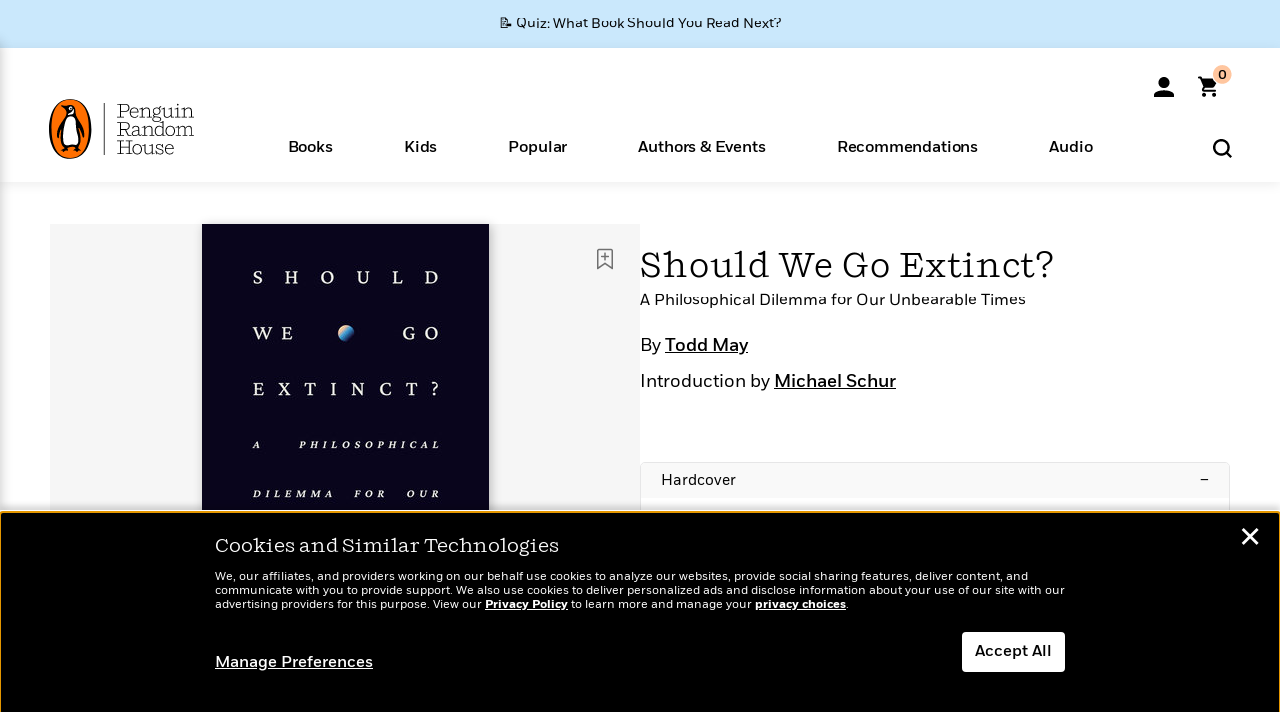

--- FILE ---
content_type: text/html; charset=UTF-8
request_url: https://www.penguinrandomhouse.com/ajaxc/audio/2acc1c2a9524ff74e3e64a093376cde9417b9faef5e5c78c3153827cb8d2cc91-9780593947777
body_size: -115
content:
https://assetbucketpublic.7169.prh.com/9780/593/947/777/asset-type-id-audio-samples/9780593947777_CLM192_1_r1.mp3

--- FILE ---
content_type: text/html; charset=UTF-8
request_url: https://www.penguinrandomhouse.com/ajax/nonce/?referer=https%3A%2F%2Fwww.penguinrandomhouse.com%2Fbooks%2F760946%2Fshould-we-go-extinct-by-todd-may-introduction-by-michael-schur-creator-of-the-good-place%2F&w=d7e7e618-6413-440b-b99c-9461f571c2fd
body_size: -127
content:
3b362ad1c6c5f403f9f8faa827d430534f42066d739683cd292dda9a544715a6

--- FILE ---
content_type: text/html; charset=UTF-8
request_url: https://www.penguinrandomhouse.com/wp-admin/admin-ajax.php
body_size: -55
content:
{"isbns":[{"9780593798720":[{"450jpg":"https:\/\/images4.penguinrandomhouse.com\/cover\/\/9780593798720"},{"100gif":"https:\/\/images4.penguinrandomhouse.com\/cover\/100gif\/9780593798720"},{"200gif":"https:\/\/images4.penguinrandomhouse.com\/cover\/200gif\/9780593798720"},{"d":"https:\/\/images4.penguinrandomhouse.com\/cover\/d\/9780593798720"},{"m":"https:\/\/images4.penguinrandomhouse.com\/cover\/m\/9780593798720"},{"700jpg":"https:\/\/images4.penguinrandomhouse.com\/cover\/700jpg\/9780593798720"},{"g":"https:\/\/images4.penguinrandomhouse.com\/cover\/g\/9780593798720"},{"1330tif":"https:\/\/images4.penguinrandomhouse.com\/cover\/1330tif\/9780593798720"},{"tif":"https:\/\/images4.penguinrandomhouse.com\/cover\/tif\/9780593798720"},{"pdf":"https:\/\/images4.penguinrandomhouse.com\/cover\/pdf\/9780593798720"}]}],"clocktime":"Total execution time in seconds: 1.7111821174622"}


--- FILE ---
content_type: text/html; charset=UTF-8
request_url: https://www.penguinrandomhouse.com/ajaxc/get-affiliate-link/760946?affiliatesiteid=301
body_size: 1458
content:
{"message":"success","statusCode":0,"uniqueId":null,"workId":760946,"affiliateLinkResponses":[{"message":"success","statusCode":0,"affiliateData":[{"description":"Amazon","displayName":"Amazon","isbn":"9780593798720","linkUrl":"https:\/\/www.amazon.com\/gp\/product\/0593798724?tag=randohouseinc7986-20","onSaleDate":"2024-08-06T00:00:00.000+00:00","retailerId":7,"siteId":301,"trackingCode":"randohouseinc7986-20"},{"description":"B&N","displayName":"Barnes & Noble","isbn":"9780593798720","linkUrl":"https:\/\/barnesandnoble.sjv.io\/c\/128773\/1894547\/22009?subId1=PRHEFFDF5A7F1&u=https%3A%2F%2Fwww.barnesandnoble.com%2Fw%2F%3Fean%3D9780593798720","onSaleDate":"2024-08-06T00:00:00.000+00:00","retailerId":2,"siteId":301,"trackingCode":"PRHEFFDF5A7F1"},{"description":"Books A Million","displayName":"Books A Million","isbn":"9780593798720","linkUrl":"https:\/\/www.tkqlhce.com\/click-8373827-10747236?SID=PRHEFFDF5A7F1--9780593798720&url=https:\/\/www.booksamillion.com\/p\/9780593798720","onSaleDate":"2024-08-06T00:00:00.000+00:00","retailerId":5,"siteId":301,"trackingCode":"PRHEFFDF5A7F1"},{"description":"Bookshop.org","displayName":"Bookshop.org","isbn":"9780593798720","linkUrl":"https:\/\/bookshop.org\/a\/2186\/9780593798720?prhc=PRHEFFDF5A7F1","onSaleDate":"2024-08-06T00:00:00.000+00:00","retailerId":29,"siteId":301,"trackingCode":"PRHEFFDF5A7F1"},{"description":"Hudson Booksellers","displayName":"Hudson Booksellers","isbn":"9780593798720","linkUrl":"https:\/\/www.hudsonbooksellers.com\/book\/9780593798720?utm_source=prh&utm_medium=affiliate&utm_term=301&utm_content=PRHEFFDF5A7F1--9780593798720&utm_campaign=9780593798720","onSaleDate":"2024-08-06T00:00:00.000+00:00","retailerId":25,"siteId":301,"trackingCode":"PRHEFFDF5A7F1"},{"description":"Powell's","displayName":"Powell's","isbn":"9780593798720","linkUrl":"https:\/\/www.powells.com\/book\/-9780593798720?utm_source=randomhouse&utm_campaign=randomhouse&utm_content=PRHEFFDF5A7F1--9780593798720","onSaleDate":"2024-08-06T00:00:00.000+00:00","retailerId":9,"siteId":301,"trackingCode":"PRHEFFDF5A7F1"},{"description":"Target","displayName":"Target","isbn":"9780593798720","linkUrl":"https:\/\/goto.target.com\/c\/128773\/81938\/2092?subId1=PRHEFFDF5A7F1--9780593798720&u=https%3A%2F%2Fwww.target.com%2Fs%3FsearchTerm%3D9780593798720","onSaleDate":"2024-08-06T00:00:00.000+00:00","retailerId":23,"siteId":301,"trackingCode":"PRHEFFDF5A7F1"},{"description":"Walmart","displayName":"Walmart","isbn":"9780593798720","linkUrl":"https:\/\/goto.walmart.com\/c\/128773\/565706\/9383?subId1=PRHEFFDF5A7F1&veh=aff&sourceid=imp_000011112222333344&u=https%3A%2F%2Fwww.walmart.com%2Fsearch%3Fquery%3D9780593798720","onSaleDate":"2024-08-06T00:00:00.000+00:00","retailerId":4,"siteId":301,"trackingCode":"PRHEFFDF5A7F1"}],"authorName":"Todd May","bookTitle":"Should We Go Extinct?","categories":"Nonfiction, Philosophy, Religion & Philosophy","format":"Hardcover","isbn":"9780593798720","onSaleDate":"2024-08-06T00:00:00.000+00:00","uniqueId":"","currentDate":"2026-01-21T16:32:19.827+00:00"},{"message":"success","statusCode":0,"affiliateData":[{"description":"Amazon","displayName":"Amazon","isbn":"9780593798737","linkUrl":"https:\/\/www.amazon.com\/gp\/product\/B0CP7F51W1?tag=randohouseinc7986-20","onSaleDate":"2024-08-06T00:00:00.000+00:00","retailerId":7,"siteId":301,"trackingCode":"randohouseinc7986-20"},{"description":"Apple","displayName":"Apple Books","isbn":"9780593798737","linkUrl":"https:\/\/goto.applebooks.apple\/9780593798737?at=11l3IH&ct=PRHEFFDF5A7F1--9780593798737","onSaleDate":"2024-08-06T00:00:00.000+00:00","retailerId":3,"siteId":301,"trackingCode":"PRHEFFDF5A7F1"},{"description":"B&N","displayName":"Barnes & Noble","isbn":"9780593798737","linkUrl":"https:\/\/barnesandnoble.sjv.io\/c\/128773\/1894547\/22009?subId1=PRHEFFDF5A7F1&u=https%3A%2F%2Fwww.barnesandnoble.com%2Fw%2F%3Fean%3D9780593798737","onSaleDate":"2024-08-06T00:00:00.000+00:00","retailerId":2,"siteId":301,"trackingCode":"PRHEFFDF5A7F1"},{"description":"Books A Million","displayName":"Books A Million","isbn":"9780593798737","linkUrl":"https:\/\/www.tkqlhce.com\/click-8373827-10747236?SID=PRHEFFDF5A7F1--9780593798737&url=https:\/\/www.booksamillion.com\/p\/9780593798737","onSaleDate":"2024-08-06T00:00:00.000+00:00","retailerId":5,"siteId":301,"trackingCode":"PRHEFFDF5A7F1"},{"description":"Google Play Store","displayName":"Google Play","isbn":"9780593798737","linkUrl":"https:\/\/play.google.com\/store\/books\/details?id=ISBN_9780593798737&PAffiliateID=1011ld4r&PCamRefID=PRHEFFDF5A7F1","onSaleDate":"2024-08-06T00:00:00.000+00:00","retailerId":22,"siteId":301,"trackingCode":"PRHEFFDF5A7F1"},{"description":"Kobo","displayName":"Kobo","isbn":"9780593798737","linkUrl":"https:\/\/click.linksynergy.com\/link?id=VD9*lkiWNd8&offerid=258185.12829781935712206&type=2&u1=PRHEFFDF5A7F1--9780593798737&murl=https%3A%2F%2Fwww.kobo.com%2Fsearch%3Fquery%3D9780593798737","onSaleDate":"2024-08-06T00:00:00.000+00:00","retailerId":1,"siteId":301,"trackingCode":"PRHEFFDF5A7F1"}],"authorName":"Todd May","bookTitle":"Should We Go Extinct?","categories":"Nonfiction, Philosophy, Religion & Philosophy","format":"Ebook","isbn":"9780593798737","onSaleDate":"2024-08-06T00:00:00.000+00:00","uniqueId":"","currentDate":"2026-01-21T16:32:19.914+00:00"},{"message":"success","statusCode":0,"affiliateData":[{"description":"Apple","displayName":"Apple Books","isbn":"9780593947777","linkUrl":"https:\/\/goto.applebooks.apple\/9780593947777?at=11l3IH&ct=PRHEFFDF5A7F1--9780593947777","onSaleDate":"2024-08-06T00:00:00.000+00:00","retailerId":3,"siteId":301,"trackingCode":"PRHEFFDF5A7F1"},{"description":"Audible","displayName":"Audible","isbn":"9780593947777","linkUrl":"https:\/\/www.amazon.com\/gp\/product\/B0CR56VN32?tag=randohouseinc7986-20","onSaleDate":"2024-08-06T00:00:00.000+00:00","retailerId":15,"siteId":301,"trackingCode":"randohouseinc7986-20"},{"description":"audiobooks.com","displayName":"audiobooks.com","isbn":"9780593947777","linkUrl":"https:\/\/www.anrdoezrs.net\/click-8373827-11099382?SID=PRHEFFDF5A7F1--9780593947777&url=https:\/\/www.audiobooks.com\/audiobook\/9780593947777","onSaleDate":"2024-08-06T00:00:00.000+00:00","retailerId":18,"siteId":301,"trackingCode":"PRHEFFDF5A7F1"},{"description":"audiobookstore.com","displayName":"audiobookstore.com","isbn":"9780593947777","linkUrl":"https:\/\/audiobookstore.com\/isbn\/9780593947777?ref=PRHEFFDF5A7F1","onSaleDate":"2024-08-06T00:00:00.000+00:00","retailerId":27,"siteId":301,"trackingCode":"PRHEFFDF5A7F1"},{"description":"B&N","displayName":"Barnes & Noble","isbn":"9780593947777","linkUrl":"https:\/\/barnesandnoble.sjv.io\/c\/128773\/1894547\/22009?subId1=PRHEFFDF5A7F1&u=https%3A%2F%2Fwww.barnesandnoble.com%2Fw%2F%3Fean%3D2940160509358","onSaleDate":"2024-08-06T00:00:00.000+00:00","retailerId":2,"siteId":301,"trackingCode":"PRHEFFDF5A7F1"},{"description":"Chirp","displayName":"Chirp","isbn":"9780593947777","linkUrl":"https:\/\/www.tkqlhce.com\/click-8373827-15034133?sid=PRHEFFDF5A7F1&url=https%3A%2F%2Fwww.chirpbooks.com%2Fisbn%2F9780593947777","onSaleDate":"2024-08-06T00:00:00.000+00:00","retailerId":33,"siteId":301,"trackingCode":"PRHEFFDF5A7F1"},{"description":"Google Play Store","displayName":"Google Play","isbn":"9780593947777","linkUrl":"https:\/\/play.google.com\/store\/audiobooks\/details?id=ISBN_9780593947777&PAffiliateID=1011ld4r&PCamRefID=PRHEFFDF5A7F1","onSaleDate":"2024-08-06T00:00:00.000+00:00","retailerId":22,"siteId":301,"trackingCode":"PRHEFFDF5A7F1"},{"description":"Kobo","displayName":"Kobo","isbn":"9780593947777","linkUrl":"https:\/\/click.linksynergy.com\/link?id=VD9*lkiWNd8&offerid=258185.12829781935712206&type=2&u1=PRHEFFDF5A7F1--9780593947777&murl=https%3A%2F%2Fwww.kobo.com%2Fsearch%3Fquery%3D9780593947777","onSaleDate":"2024-08-06T00:00:00.000+00:00","retailerId":1,"siteId":301,"trackingCode":"PRHEFFDF5A7F1"},{"description":"Libro.fm","displayName":"Libro.fm","isbn":"9780593947777","linkUrl":"https:\/\/libro.fm\/audiobooks\/9780593947777?prhc=PRHEFFDF5A7F1","onSaleDate":"2024-08-06T00:00:00.000+00:00","retailerId":28,"siteId":301,"trackingCode":"PRHEFFDF5A7F1"},{"description":"Spotify","displayName":"Spotify","isbn":"9780593947777","linkUrl":"https:\/\/open.spotify.com\/show\/5yTkKW5OSk3d62Y6H3tjvI","onSaleDate":"2024-08-06T00:00:00.000+00:00","retailerId":34,"siteId":301,"trackingCode":"PRHEFFDF5A7F1"}],"authorName":"Todd May","bookTitle":"Should We Go Extinct?","categories":"Nonfiction, Philosophy, Religion & Philosophy, Audiobooks","format":"Audiobook Download","isbn":"9780593947777","onSaleDate":"2024-08-06T00:00:00.000+00:00","uniqueId":"","currentDate":"2026-01-21T16:32:20.016+00:00"}]}

--- FILE ---
content_type: application/x-javascript;charset=utf-8
request_url: https://scode.randomhouse.com/id?d_visid_ver=3.3.0&d_fieldgroup=A&mcorgid=683138055267EABE0A490D4C%40AdobeOrg&mid=53454753884609567216684442555849328106&ts=1769013137244
body_size: -40
content:
{"mid":"53454753884609567216684442555849328106"}